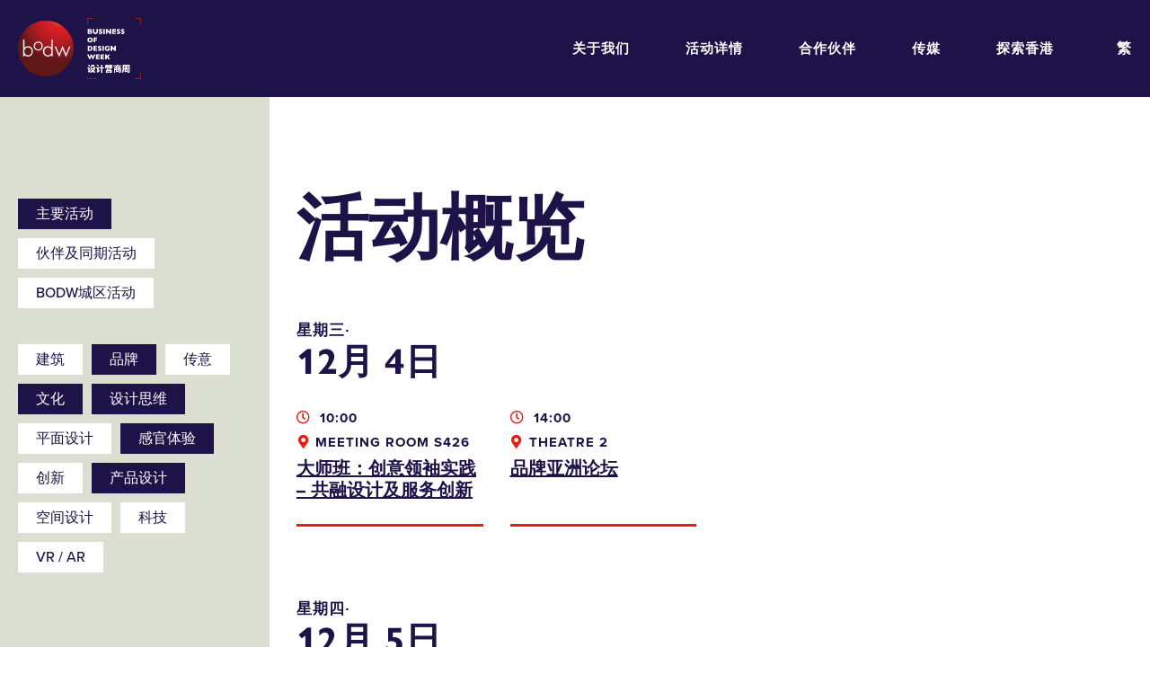

--- FILE ---
content_type: text/html; charset=UTF-8
request_url: https://2019.bodw.com/sc/programme/schedule/?keywords=product-design,immersive-experience,branding,culture,design-thinking
body_size: 30768
content:
<!DOCTYPE html>
<html lang="zh-CN" class="no-js">
<head>
	<meta charset="UTF-8">
	<meta name="viewport" content="width=device-width, initial-scale=1, maximum-scale=1, user-scalable=no">
	<meta property="fb:app_id" content="142182736519765">
	<link rel="profile" href="http://gmpg.org/xfn/11">
	<title>Business Of Design Week 2019</title>

	<!-- Fav Icon Start -->
	<link rel="apple-touch-icon" sizes="57x57" href="https://2019.bodw.com/assets/images/favicon/apple-icon-57x57.png">
	<link rel="apple-touch-icon" sizes="60x60" href="https://2019.bodw.com/assets/images/favicon/apple-icon-60x60.png">
	<link rel="apple-touch-icon" sizes="72x72" href="https://2019.bodw.com/assets/images/favicon/apple-icon-72x72.png">
	<link rel="apple-touch-icon" sizes="76x76" href="https://2019.bodw.com/assets/images/favicon/apple-icon-76x76.png">
	<link rel="apple-touch-icon" sizes="114x114" href="https://2019.bodw.com/assets/images/favicon/apple-icon-114x114.png">
	<link rel="apple-touch-icon" sizes="120x120" href="https://2019.bodw.com/assets/images/favicon/apple-icon-120x120.png">
	<link rel="apple-touch-icon" sizes="144x144" href="https://2019.bodw.com/assets/images/favicon/apple-icon-144x144.png">
	<link rel="apple-touch-icon" sizes="152x152" href="https://2019.bodw.com/assets/images/favicon/apple-icon-152x152.png">
	<link rel="apple-touch-icon" sizes="180x180" href="https://2019.bodw.com/assets/images/favicon/apple-icon-180x180.png">
	<link rel="icon" type="image/png" sizes="192x192"  href="https://2019.bodw.com/assets/images/favicon/android-icon-192x192.png">
	<link rel="icon" type="image/png" sizes="32x32" href="https://2019.bodw.com/assets/images/favicon/favicon-32x32.png">
	<link rel="icon" type="image/png" sizes="96x96" href="https://2019.bodw.com/assets/images/favicon/favicon-96x96.png">
	<link rel="icon" type="image/png" sizes="16x16" href="https://2019.bodw.com/assets/images/favicon/favicon-16x16.png">
	<link rel="manifest" href="https://2019.bodw.com/assets/images/favicon/manifest.json">
	<meta name="msapplication-TileColor" content="#000000">
	<meta name="msapplication-TileImage" content="https://2019.bodw.com/assets/images/favicon/ms-icon-144x144.png">
	<meta name="theme-color" content="#000000">

	<script type="text/javascript">
		var rootURL = 'https://2019.bodw.com/';
		var root = 'https://2019.bodw.com/';
	</script>

	<link rel="stylesheet" href="https://2019.bodw.com/assets/css/bootstrap.min.css?v=4.1">
<link rel="stylesheet" href="https://2019.bodw.com/assets/vendors/fontawesome/css/all.css?v=4.1">
<link rel="stylesheet" href="https://2019.bodw.com/assets/vendors/swiper/swiper.css?v=4.1">
<link rel="stylesheet" href="https://use.typekit.net/ekh1lwq.css">
<link rel="stylesheet" href="https://2019.bodw.com/assets/css/styles.css?v=4.1">
<script src="https://2019.bodw.com/assets/js/jquery-3.3.1.min.js?v=4.1"></script>
<script src="https://2019.bodw.com/assets/js/bootstrap.min.js?v=4.1"></script>
<script src="https://2019.bodw.com/assets/vendors/masonry/masonry.pkgd.min.js?v=4.1"></script>
<script src="https://2019.bodw.com/assets/vendors/swiper/swiper.min.js?v=4.1"></script>
<script src="https://2019.bodw.com/assets/www_js/api.js?v=4.1"></script>
<script src="https://2019.bodw.com/assets/www_js/www_api_ebreg.js?v=4.1"></script>
<script src="https://2019.bodw.com/assets/www_js/share.js?v=4.1"></script>
<script src="https://2019.bodw.com/assets/js/main.js?v=4.1"></script>

	<!-- Google Tag Manager -->
	<script>(function(w,d,s,l,i){w[l]=w[l]||[];w[l].push({'gtm.start':
	new Date().getTime(),event:'gtm.js'});var f=d.getElementsByTagName(s)[0],
	j=d.createElement(s),dl=l!='dataLayer'?'&l='+l:'';j.async=true;j.src=
	'https://www.googletagmanager.com/gtm.js?id='+i+dl;f.parentNode.insertBefore(j,f);
	})(window,document,'script','dataLayer','GTM-PD3ZX4Q');</script>
	<!-- End Google Tag Manager -->
	<!--[if lt IE 9]>
	<script src="http://html5shim.googlecode.com/svn/trunk/html5.js"></script>
	<![endif]-->
	<!--linkedin-->
	<script type="text/javascript">
		_linkedin_partner_id = "797363";
		window._linkedin_data_partner_ids = window._linkedin_data_partner_ids || [];
		window._linkedin_data_partner_ids.push(_linkedin_partner_id);
		</script><script type="text/javascript">
		(function(){var s = document.getElementsByTagName("script")[0];
		var b = document.createElement("script");
		b.type = "text/javascript";b.async = true;
		b.src = "https://snap.licdn.com/li.lms-analytics/insight.min.js";
		s.parentNode.insertBefore(b, s);})();
		</script>
	<!--linkedin-->
	<title>活动概览 - Business Of Design Week 2019</title>

<!-- This site is optimized with the Yoast SEO plugin v12.0 - https://yoast.com/wordpress/plugins/seo/ -->
<link rel="canonical" href="https://2019.bodw.com/sc/programme/schedule/" />
<meta property="og:locale" content="zh_CN" />
<meta property="og:type" content="article" />
<meta property="og:title" content="活动概览 - Business Of Design Week 2019" />
<meta property="og:url" content="https://2019.bodw.com/sc/programme/schedule/" />
<meta property="og:site_name" content="Business Of Design Week 2019" />
<meta name="twitter:card" content="summary_large_image" />
<meta name="twitter:title" content="活动概览 - Business Of Design Week 2019" />
<script type='application/ld+json' class='yoast-schema-graph yoast-schema-graph--main'>{"@context":"https://schema.org","@graph":[{"@type":"WebSite","@id":"https://2019.bodw.com/sc/#website","url":"https://2019.bodw.com/sc/","name":"Business Of Design Week 2019"},{"@type":"WebPage","@id":"https://2019.bodw.com/sc/programme/schedule/#webpage","url":"https://2019.bodw.com/sc/programme/schedule/","inLanguage":"zh-CN","name":"\u6d3b\u52a8\u6982\u89c8 - Business Of Design Week 2019","isPartOf":{"@id":"https://2019.bodw.com/sc/#website"},"datePublished":"2019-09-17T04:40:05+00:00","dateModified":"2020-01-09T09:45:24+00:00"}]}</script>
<!-- / Yoast SEO plugin. -->

<link rel='dns-prefetch' href='//s.w.org' />
<link rel='stylesheet' id='wp-block-library-css'  href='https://2019.bodw.com/www_cp/wp-includes/css/dist/block-library/style.min.css?ver=5.2.4' type='text/css' media='all' />
<link hreflang="en" href="https://2019.bodw.com/en/programme/schedule/?keywords=product-design,immersive-experience,branding,culture,design-thinking" rel="alternate" />
<link hreflang="tc" href="https://2019.bodw.com/tc/programme/schedule/?keywords=product-design,immersive-experience,branding,culture,design-thinking" rel="alternate" />
<link hreflang="sc" href="https://2019.bodw.com/sc/programme/schedule/?keywords=product-design,immersive-experience,branding,culture,design-thinking" rel="alternate" />
<link hreflang="x-default" href="https://2019.bodw.com/en/programme/schedule/?keywords=product-design,immersive-experience,branding,culture,design-thinking" rel="alternate" />
<meta name="generator" content="qTranslate-X 3.4.6.8" />
</head>

<body class="page-template page-template-page-templates page-template-page-schedule page-template-page-templatespage-schedule-php page page-id-2186 page-parent page-child parent-pageid-14">
	<!-- Google Tag Manager (noscript) -->
	<noscript><iframe src="https://www.googletagmanager.com/ns.html?id=GTM-PD3ZX4Q"
	height="0" width="0" style="display:none;visibility:hidden"></iframe></noscript>
	<!-- End Google Tag Manager (noscript) -->
	<div class="global-container">
		<div class="preloader"></div>
		<!-- main-navigation start -->
<header class="header wrapper--flex">
	<a class="header__left" href="https://2019.bodw.com/sc/">
			<img class="logo--graph" src="https://2019.bodw.com/assets/images/logo@2x.png">
			<img class="logo--text en" src="https://2019.bodw.com/assets/images/logo-text@2x.png" style="display:none">
			<img class="logo--text tc" src="https://2019.bodw.com/assets/images/logo-text-tc@2x.png" style="display:none">
			<img class="logo--text sc" src="https://2019.bodw.com/assets/images/logo-text-sc@2x.png" style="display:none">
	</a>
	<div class="header__right d-none d-lg-flex">
		<ul class="nav">
			<li class="nav__parent"><div class="corner">
											<div class="corner__item tl"></div>
											<div class="corner__item tr"></div>
											<div class="corner__item bl"></div>
											<div class="corner__item br"></div>
									</div><a href="https://2019.bodw.com/sc/about/">关于我们</a><ul class="nav__sub">    <li><a href="https://2019.bodw.com/sc/about/bodw2019/">设计营商周2019</a></li>
      <li><a href="https://2019.bodw.com/sc/about/why_attend/">活动花絮</a></li>
      <li><a href="https://2019.bodw.com/sc/about/previous_bodw/">历年精彩片段</a></li>
      <li><a href="https://2019.bodw.com/sc/about/experience_bodw/">体验设计营商周</a></li>
      <li><a href="https://2019.bodw.com/sc/about/contact-us/">联络我们</a></li>
  </ul></li><li class="nav__parent"><div class="corner">
											<div class="corner__item tl"></div>
											<div class="corner__item tr"></div>
											<div class="corner__item bl"></div>
											<div class="corner__item br"></div>
									</div><a href="https://2019.bodw.com/sc/programme/">活动详情</a><ul class="nav__sub">    <li><a href="https://2019.bodw.com/sc/programme/speakers/">演讲嘉宾</a></li>
      <li><a href="https://2019.bodw.com/sc/programme/schedule/">活动概览</a></li>
  </ul></li><li class="nav__parent"><div class="corner">
											<div class="corner__item tl"></div>
											<div class="corner__item tr"></div>
											<div class="corner__item bl"></div>
											<div class="corner__item br"></div>
									</div><a href="https://2019.bodw.com/sc/partners/">合作伙伴</a></li><li class="nav__parent"><div class="corner">
											<div class="corner__item tl"></div>
											<div class="corner__item tr"></div>
											<div class="corner__item bl"></div>
											<div class="corner__item br"></div>
									</div><a href="https://2019.bodw.com/sc/media_n_press/">传媒</a><ul class="nav__sub">    <li><a href="https://2019.bodw.com/sc/media_n_press/press-release/">新闻稿</a></li>
      <li><a href="https://2019.bodw.com/sc/media_n_press/media-kit/">媒体下载区</a></li>
  </ul></li><li class="nav__parent"><div class="corner">
											<div class="corner__item tl"></div>
											<div class="corner__item tr"></div>
											<div class="corner__item bl"></div>
											<div class="corner__item br"></div>
									</div><a href="https://2019.bodw.com/sc/explore_hk/">探索香港</a></li>		</ul>
		<a class="btn btn--header gtag_action" href="https://2019.bodw.com/sc/?page_id=2486" data-category="main_nav" data-label="programme Buy">立即购票</a>			<div class="lang">
				<a href="https://2019.bodw.com/tc/programme/schedule/">繁</a>
				<ul class="lang__nav nav__sub">
						<li><a href="https://2019.bodw.com/sc/programme/schedule/">简</a></li>
						<li><a href="https://2019.bodw.com/en/programme/schedule/">EN</a></li>
				</ul>
			</div>
				<!-- <div class="search-btn"><i class="fas fa-search"></i></div> -->
	</div>
	<div class="header__right--res d-lg-none">
		<div class="menu-btn"></div>
</div>
<div class="menu--res">
	<div class="module module--accordion">
		<div class="accordion" id="accd-menu">
						<div class="card">
					<div class="card-header" id="accd-menu-header1">
						<h4 class="mb-0">
							<button class="label" type="button" data-toggle="collapse" data-target="#accd-menu-body1" aria-expanded="false" aria-controls="accd-menu-body1">
								关于我们							</button>
						</h4>
					</div>
										<div id="accd-menu-body1" class="collapse" aria-labelledby="accd-menu-header1" data-parent="#accd-menu">
						<div class="card-body">
							<a href="https://2019.bodw.com/sc/about/bodw2019/"><h5>设计营商周2019</h5></a><a href="https://2019.bodw.com/sc/about/why_attend/"><h5>活动花絮</h5></a><a href="https://2019.bodw.com/sc/about/previous_bodw/"><h5>历年精彩片段</h5></a><a href="https://2019.bodw.com/sc/about/experience_bodw/"><h5>体验设计营商周</h5></a><a href="https://2019.bodw.com/sc/about/contact-us/"><h5>联络我们</h5></a>						</div><!--card-body-->
					</div><!--collapse-->
							</div>
						<div class="card">
					<div class="card-header" id="accd-menu-header2">
						<h4 class="mb-0">
							<button class="label" type="button" data-toggle="collapse" data-target="#accd-menu-body2" aria-expanded="false" aria-controls="accd-menu-body2">
								活动详情							</button>
						</h4>
					</div>
										<div id="accd-menu-body2" class="collapse" aria-labelledby="accd-menu-header2" data-parent="#accd-menu">
						<div class="card-body">
							<a href="https://2019.bodw.com/sc/programme/speakers/"><h5>演讲嘉宾</h5></a><a href="https://2019.bodw.com/sc/programme/schedule/"><h5>活动概览</h5></a>						</div><!--card-body-->
					</div><!--collapse-->
							</div>
						<div class="card">
					<div class="card-header" id="accd-menu-header3">
						<h4 class="mb-0">
							<button class="label" type="button" data-toggle="collapse" data-target="#accd-menu-body3" aria-expanded="false" aria-controls="accd-menu-body3">
								<a href="https://2019.bodw.com/sc/partners/">合作伙伴</a>							</button>
						</h4>
					</div>
								</div>
						<div class="card">
					<div class="card-header" id="accd-menu-header4">
						<h4 class="mb-0">
							<button class="label" type="button" data-toggle="collapse" data-target="#accd-menu-body4" aria-expanded="false" aria-controls="accd-menu-body4">
								传媒							</button>
						</h4>
					</div>
										<div id="accd-menu-body4" class="collapse" aria-labelledby="accd-menu-header4" data-parent="#accd-menu">
						<div class="card-body">
							<a href="https://2019.bodw.com/sc/media_n_press/press-release/"><h5>新闻稿</h5></a><a href="https://2019.bodw.com/sc/media_n_press/media-kit/"><h5>媒体下载区</h5></a>						</div><!--card-body-->
					</div><!--collapse-->
							</div>
						<div class="card">
					<div class="card-header" id="accd-menu-header5">
						<h4 class="mb-0">
							<button class="label" type="button" data-toggle="collapse" data-target="#accd-menu-body5" aria-expanded="false" aria-controls="accd-menu-body5">
								<a href="https://2019.bodw.com/sc/explore_hk/">探索香港</a>							</button>
						</h4>
					</div>
								</div>
					</div><!-- accordion -->
	</div><!-- module module--accordion -->
	<div class="menu--res__control">
		<div class="control--top">
		<div class="close-btn">
			<div></div>
		</div><!--close-btn-->
					<div class="lang">
				<a href="https://2019.bodw.com/tc/explore_hk/">繁</a>
				<ul class="lang__nav nav__sub p-0">
						<li><a href="https://2019.bodw.com/sc/explore_hk/">简</a></li>
						<li><a href="https://2019.bodw.com/en/explore_hk/">EN</a></li>
				</ul>
			</div>
			</div><!--control--top-->
	<a class="label gtag_action" href="https://2019.bodw.com/sc/?page_id=2486" data-category="main_nav" data-label="programme Buy" >
										<div class="corner">
											<div class="corner__item tl"></div>
											<div class="corner__item tr"></div>
											<div class="corner__item bl"></div>
											<div class="corner__item br"></div>
									</div>
										立即购票
									</a>		<div class="control--bottom">
			<!-- <div class="search-btn"><i class="fas fa-search"></i></div> -->
		</div>
	</div><!-- menu--res__control -->
</div><!-- menu--res -->
</header>

	<div class="lightbox lightbox--announce">
			<div class="close-btn"><div></div></div>
			<div class="wrapper">
					<h5 class="title">「设计营商周2019」活动取消</h5>
					<p>鑑於香港近日的状况，香港设计中心今日宣佈取消原定於2019年12月2日至7日举行的设计营商周峰会。<br><br>我们为参与者、演讲嘉宾、赞助单位、合作伙伴以及支持者所带来的不便深感抱歉，并衷心感谢各位一直以来的支持。<br><br>已订购设计营商周门票的人士，稍後将有专人通知有关办理退款手续，我们期待在下次的设计营商周与您见面。<br><br>如有任何查询，请电邮至 <a href="mailTo:bodwreg2019@connexustravel.com">bodwreg2019@connexustravel.com</a> 或致电 （852）31518900。</p>
			</div>
	</div>
<div class="page page--schedule">
  <h1 class="title d-lg-none">活动概览</h1>  <div class="filter-trigger d-lg-none wrapper--flex">
      <p class="label m-0">筛选</p>
      <div class="icon-collapse"><div></div></div>
  </div>
  <div class="wrapper--flex wrapper--schedule">
  <section class="left d-lg-block">
    <div class="filter-gp filter-gp--type">
        <p class="label"></p>
        <div class="filter-gp__tag">
            <a class="active" href="https://2019.bodw.com/sc/programme/schedule/" target="_self">主要活动</a><a class="" href="https://2019.bodw.com/sc/programme/schedule/partner-programmes-concurrent-events/" target="_self">伙伴及同期活动</a><a class="" href="https://2019.bodw.com/sc/programme/schedule/bodw-cityprogramme/" target="_blank">BODW城区活动</a>        </div>
    </div>
        <div class="filter-gp filter-gp--keyword">
        <p class="label filter-gp__label"></p>
        <div class="filter-gp__tag">
          <a href="https://2019.bodw.com/sc/programme/schedule/?keywords=architecture,product-design,immersive-experience,branding,culture,design-thinking" class="">建筑</a><a href="https://2019.bodw.com/sc/programme/schedule/?keywords=product-design,immersive-experience,culture,design-thinking" class="active">品牌</a><a href="https://2019.bodw.com/sc/programme/schedule/?keywords=communication,product-design,immersive-experience,branding,culture,design-thinking" class="">传意</a><a href="https://2019.bodw.com/sc/programme/schedule/?keywords=product-design,immersive-experience,branding,design-thinking" class="active">文化</a><a href="https://2019.bodw.com/sc/programme/schedule/?keywords=product-design,immersive-experience,branding,culture" class="active">设计思维</a><a href="https://2019.bodw.com/sc/programme/schedule/?keywords=graphic-design,product-design,immersive-experience,branding,culture,design-thinking" class="">平面设计</a><a href="https://2019.bodw.com/sc/programme/schedule/?keywords=product-design,branding,culture,design-thinking" class="active">感官体验</a><a href="https://2019.bodw.com/sc/programme/schedule/?keywords=innovation,product-design,immersive-experience,branding,culture,design-thinking" class="">创新</a><a href="https://2019.bodw.com/sc/programme/schedule/?keywords=immersive-experience,branding,culture,design-thinking" class="active">产品设计</a><a href="https://2019.bodw.com/sc/programme/schedule/?keywords=space-design,product-design,immersive-experience,branding,culture,design-thinking" class="">空间设计</a><a href="https://2019.bodw.com/sc/programme/schedule/?keywords=technology,product-design,immersive-experience,branding,culture,design-thinking" class="">科技</a><a href="https://2019.bodw.com/sc/programme/schedule/?keywords=vr-ar,product-design,immersive-experience,branding,culture,design-thinking" class="">VR / AR</a>        </div>
    </div>
  </section>
<section class="right">
  <h1 class="title d-none d-lg-block">活动概览</h1>  <div class="schedule-list__day">
      <h3 class="title">
        <p>星期三∙</p>12月 4日       </h3>
      <div class="row">
      <a class="col-6 col-md-4 col-xl-3 schedule-item" href="https://2019.bodw.com/sc/event/masterclass/"  data-type="design-thinking">
		<p class="label">
			<i class="far fa-clock"></i>
			10:00		</p>
		<p class="label">
											<i class="fas fa-map-marker-alt"></i>Meeting Room S426
										</p>		<h6 class="title">
			大师班：创意领袖实践 &#8211; 共融设计及服务创新			<!-- <div class="icon icon-angle-double-next"></div> -->
		</h6>
</a>
<a class="col-6 col-md-4 col-xl-3 schedule-item" href="https://2019.bodw.com/sc/event/brand-asia-forum/"  data-type="communication">
		<p class="label">
			<i class="far fa-clock"></i>
			14:00		</p>
		<p class="label">
											<i class="fas fa-map-marker-alt"></i>Theatre 2
										</p>		<h6 class="title">
			品牌亚洲论坛			<!-- <div class="icon icon-angle-double-next"></div> -->
		</h6>
</a>
      </div>
  </div>
  <div class="schedule-list__day">
      <h3 class="title">
        <p>星期四∙</p>12月 5日       </h3>
      <div class="row">
      <a class="col-6 col-md-4 col-xl-3 schedule-item" href="https://2019.bodw.com/sc/event/plenary-i/"  data-type="design-thinking">
		<p class="label">
			<i class="far fa-clock"></i>
			09:30		</p>
		<p class="label">
											<i class="fas fa-map-marker-alt"></i>Hall 3G
										</p>		<h6 class="title">
			Plenary I			<!-- <div class="icon icon-angle-double-next"></div> -->
		</h6>
</a>
<a class="col-6 col-md-4 col-xl-3 schedule-item" href="https://2019.bodw.com/sc/event/communication-design/"  data-type="space-design">
		<p class="label">
			<i class="far fa-clock"></i>
			14:00		</p>
		<p class="label">
											<i class="fas fa-map-marker-alt"></i>Hall 3G
										</p>		<h6 class="title">
			传意与设计			<!-- <div class="icon icon-angle-double-next"></div> -->
		</h6>
</a>
<a class="col-6 col-md-4 col-xl-3 schedule-item" href="https://2019.bodw.com/sc/event/plenary-creative-mindset-design-thinking/"  data-type="space-design">
		<p class="label">
			<i class="far fa-clock"></i>
			14:00		</p>
		<p class="label">
											<i class="fas fa-map-marker-alt"></i>Theatre 1
										</p>		<h6 class="title">
			创意与设计思维			<!-- <div class="icon icon-angle-double-next"></div> -->
		</h6>
</a>
<a class="col-6 col-md-4 col-xl-3 schedule-item" href="https://2019.bodw.com/sc/event/space-design/"  data-type="space-design">
		<p class="label">
			<i class="far fa-clock"></i>
			14:00		</p>
		<p class="label">
											<i class="fas fa-map-marker-alt"></i>Theatre 2
										</p>		<h6 class="title">
			空间与设计			<!-- <div class="icon icon-angle-double-next"></div> -->
		</h6>
</a>
      </div>
  </div>
  <div class="schedule-list__day">
      <h3 class="title">
        <p>星期五∙</p>12月 6日       </h3>
      <div class="row">
      <a class="col-6 col-md-4 col-xl-3 schedule-item" href="https://2019.bodw.com/sc/event/plenary-ii/"  data-type="technology">
		<p class="label">
			<i class="far fa-clock"></i>
			09:30		</p>
		<p class="label">
											<i class="fas fa-map-marker-alt"></i>Hall 3G
										</p>		<h6 class="title">
			重点会议（二）			<!-- <div class="icon icon-angle-double-next"></div> -->
		</h6>
</a>
<a class="col-6 col-md-4 col-xl-3 schedule-item" href="https://2019.bodw.com/sc/event/immersive-live-experience/"  data-type="vr-ar">
		<p class="label">
			<i class="far fa-clock"></i>
			14:00		</p>
		<p class="label">
											<i class="fas fa-map-marker-alt"></i>Theatre 1
										</p>		<h6 class="title">
			感官体验			<!-- <div class="icon icon-angle-double-next"></div> -->
		</h6>
</a>
<a class="col-6 col-md-4 col-xl-3 schedule-item" href="https://2019.bodw.com/sc/event/plenary-product-technology/"  data-type="technology">
		<p class="label">
			<i class="far fa-clock"></i>
			14:00		</p>
		<p class="label">
											<i class="fas fa-map-marker-alt"></i>Theatre 2
										</p>		<h6 class="title">
			产品与科技			<!-- <div class="icon icon-angle-double-next"></div> -->
		</h6>
</a>
<a class="col-6 col-md-4 col-xl-3 schedule-item" href="https://2019.bodw.com/sc/event/plenary-iii-culture-the-city-i/"  data-type="space-design">
		<p class="label">
			<i class="far fa-clock"></i>
			14:00		</p>
		<p class="label">
											<i class="fas fa-map-marker-alt"></i>Hall 3G
										</p>		<h6 class="title">
			重点会议（三）：文化与大都会（一）			<!-- <div class="icon icon-angle-double-next"></div> -->
		</h6>
</a>
      </div>
  </div>
  <div class="schedule-list__day">
      <h3 class="title">
        <p>星期六∙</p>12月 7日       </h3>
      <div class="row">
      <a class="col-6 col-md-4 col-xl-3 schedule-item" href="https://2019.bodw.com/sc/event/plenary-iii-culture-the-city-ii/"  data-type="space-design">
		<p class="label">
			<i class="far fa-clock"></i>
			09:30		</p>
		<p class="label">
											<i class="fas fa-map-marker-alt"></i>Hall 3G
										</p>		<h6 class="title">
			重点会议（三）：文化与大都会（二）			<!-- <div class="icon icon-angle-double-next"></div> -->
		</h6>
</a>
      </div>
  </div>
</section>
  </div>
  <!-- <a class="btn btn--blue btn--dl" href="#" target="_blank">Download Schedule</a> -->
</div><!--page--schedule-->
   </div> <!-- global-container end -->
  
<div class="lightbox lightbox--ebreg" id="ebreg">
		<div class="close-btn"><div></div></div>
		<div class="wrapper">
        <h4 class="title ebreg__title typo__title" id="ebreg-title">
            立即登记享用「设计营商周2020」早鸟优惠!        </h4>
        <div>
          <form class="ebreg-form form form--light">
              <div class="row">
                  <div class="col-xs-12 col-sm-6">
                  <input type="text" placeholder="名" name="f_name" required>
                  </div>
                  <div class="col-xs-12 col-sm-6">
                      <input type="text" placeholder="姓" name="l_name" required>
                  </div>
              </div>
              <div class="row">
                  <div class="col-12">
                      <input type="text" placeholder="电邮" name="email" required>
                  </div>
              </div>
              <div class="ebreg-form__email">
                  <div class="ebreg-form__email-cb">
                      <input type="checkbox"  name="argee_in_list" value="in" id="ebreg_argee_in_list">
                      <label class="ebreg-form__email-lbl" for="ebreg_argee_in_list">
                          本人同意收取香港设计中心的资讯、优惠及最新推广                      </label>
                  </div>

              </div>
          </form>
          <button class="btn btn--submit btn--red ebreg__btn" type="submit">提交</button>
        </div>
        <div class="notice__msg">
          <!-- <i class="fas fa-spinner"></i> -->
          <span class="content"></span>
        </div>
    </div>
</div>
  <footer class="footer">
      <div class="row row--partner">
          <div class="row__col row__col--partner col-6 col-md-3">
              <p class="cap"></p>
              <a>
                  <img src="https://2019.bodw.com/assets/images/footer_bodw-logo@2x.png">
              </a>
          </div>
          <div class="row__col row__col--partner col-6 col-md-3">
              <p>主办机构</p>
              <a>
                  <img src="https://2019.bodw.com/assets/images/footer_hkdc-logo@2x.png">
              </a>
          </div>
          <div class="row__col row__col--partner col-6 col-md-3">
              <p>协办机构</p>
              <a>
                  <img src="https://2019.bodw.com/assets/images/footer_hktdc-logo@2x.png">
              </a>
          </div>
          <div class="row__col row__col--partner col-6 col-md-3">
              <p>主要赞助机构</p>
              <a>
                  <img src="https://2019.bodw.com/assets/images/footer_createhk-logo@2x.png">
              </a>
          </div>
      </div>
      <div class="row row--info">
        <div class="row__col row__col--info col-12 col-sm-6 col-lg-3">
            <p>设计营商周2019</p>
            <div class="content">
                <p>2019 年 12 月 2-7 日</p>
                <!-- <p>Mon-Sat, 8上午-5下午</p> -->
                <p><a href="https://www.google.com.hk/maps/place/%E9%A6%99%E6%B8%AF%E6%9C%83%E8%AD%B0%E5%B1%95%E8%A6%BD%E4%B8%AD%E5%BF%83/@22.2832239,114.1709087,17z/data=!3m1!4b1!4m5!3m4!1s0x3404005f282fcb07:0x5788753295d7801e!8m2!3d22.283219!4d114.1731027?hl=zh-TW" target="_blank">
                  <p>香港会议展览中心<br />
香港湾仔博览道1号</p>                </a></p>
            </div>
        </div>
        <div class="row__col row__col--info col-12 col-sm-6 col-lg-3">
            <p>联络及关注我们</p>
            <div class="content content--icon">

                <p><i class="fas fa-envelope"></i>
                  <a href="mailto:bodw@hkdesigncentre.org" target=_blank>bodw@hkdesigncentre.org</a>                </p>
                <p><i class="fas fa-phone-alt"></i>
                  <a href="tel:+85225228688" target=_blank>+852 2522 8688</a>                </p>
            </div>
            <div class="social">
                <a href="https://www.instagram.com/bodw_hkdc/" target="_blank"><i class="fab fa-instagram"></i></a>
                <a href="https://www.facebook.com/bodwhkdc/" target="_blank"><i class="fab fa-facebook-square"></i></a>
                <a href="https://twitter.com/BodwHK" target="_blank"><i class="fab fa-twitter"></i></a>
                <a href="https://www.weibo.com/bodw?topnav=1&wvr=6&topsug=1" target="_blank"><i class="fab fa-weibo"></i></a>
                <a href="https://www.linkedin.com/company/18248833" target="_blank"><i class="fab fa-linkedin"></i></a>
                <!-- <a href="#" target="_blank"><i class="fab fa-weixin"></i></a> -->
                <a href="https://www.youtube.com/channel/UCXHhbfccpMH_AantBXgBCeA" target="_blank"><i class="fab fa-youtube"></i></a>
            </div>
        </div>
        <div class="row__col row__col--info col-12 col-lg-3">
            <p>订阅我们</p>
            <form class="form form--subcribe form--dark" action="" method="post">
                <input type="text" name="subscribe" placeholder="订阅我们，了解最新动态">
                <button class="btn--icon btn-subscribe" type="submit" name="submit"><div class="icon icon-angle-next"></div></button>
                <div class="notice"></div>
            </form>
        </div>
      </div>
      <div class="row row--disclaimer">
        <div class="row__col col-12 col-md-8">
          <div class="content">
            <p>免责声明:香港特别行政区政府仅为本项目提供资助，除此之外并无参与项目。在本刊物／活动内（或由项目小组成员）表达的任何意见、研究成果、结论或建议，均不代表香港特别行政区政府、商务及经济发展局通讯及创意产业科、创意香港、创意智优计划秘书处或创意智优计划审核委员会的观点。<br><br>主办单位保留更改节目流程之最终权利。</p>
          </div>
        </div>
      </div>
      <p class="copyright">All rights reserved. Hong Kong Design Centre © 2019 - Business of Design Week.</p>
    </footer>
    <script src="https://2019.bodw.com/assets/www_js/www_tag_ga_event.js"></script>
  </body>
</html>


--- FILE ---
content_type: application/javascript
request_url: https://2019.bodw.com/assets/www_js/www_api_ebreg.js?v=4.1
body_size: 3783
content:
jQuery(document).ready(function() {
	var subscribeTO = "";
	if($('#ebreg form.ebreg-form').length){
		$('#ebreg button.ebreg__btn').click(function(e) {
			e.preventDefault();
			$('#ebreg .notice__msg>.content').text('');
			$('#ebreg').removeClass('has-error');
			var errorMsg = '';
			var f_name = $('#ebreg input[name=f_name]').val();
			var l_name = $('#ebreg input[name=l_name]').val();
			var email = $('#ebreg input[name=email]').val();
			var argee_in_list = 'disagree';

			if(jQuery('#ebreg input[name=argee_in_list]:checked').val()=='in'){
				argee_in_list ='agree';
			}
			if(f_name==''){
				errorMsg = 'Please fill in first name.<br/>';
			}
			if(l_name==''){
				errorMsg = errorMsg+'Please fill in last name.<br/>';
			}
			if(!validateForm(email)){
				errorMsg = errorMsg+'Please fill in valid email.<br/>';
			}

			if(errorMsg){
				$('#ebreg').addClass('has-error');
				$('#ebreg .notice__msg>.content').html(errorMsg);
			}else{
				$('.modal-body').slideUp();
				$('#ebreg').addClass('loading');

				$('#ebreg input[name=f_name]').val('');
				$('#ebreg input[name=l_name]').val('');
				$('#ebreg input[name=email]').val('');
				$('#ebreg input[name=argee_in_list]').prop('checked', false);

				$.ajax({
					url: rootURL+"en/api",
				  method: "POST",
				  data: {cmd:'subscribe_earlybird',email:email,f_name:f_name,l_name:l_name,inlist:argee_in_list},
				  success: function(data) {
				  	$('#ebreg').removeClass('loading');

				  	var result = jQuery.parseJSON(data);
				  	if(result.code===200){

						$('.modal-body').slideDown();
						$('.notice__msg>.content').text("Thank you.");
						/*
						gtag('event', 'Early Bird Submit', {
							'event_category': 'Early Bird Submit',
							'event_label': 'Early Bird Submit',
							'value': 'Success'
						});

						dataLayer.push({
							'event': 'Early Bird Submit'
						});
						*/
						subscriber_reset();
					}
				  }
				});
			}

		});

	}


	$('input.subscribe__input').keydown(function(){
		if($(this).parent().hasClass('has-error') || $(this).parent().hasClass('success')){
			clearTimeout(subscribeTO);
			$(this).parent().removeClass('has-error success');
			$('.subscribe .notice__msg>.content').text('');
		}
	});

	$('button.subscribe__btn').click(function(e){
		e.preventDefault();
		if(!$('.footer .subscribe').hasClass('loading')){
			if(validateForm( $('input.subscribe__input').val() )) {
				var vals = $('input.subscribe__input').val();
				$('input.subscribe__input').val('');

				$('.footer .subscribe').addClass('loading');
				$.ajax({
				  url: rootURL+"api",
				  method: "GET",
				  data: {cmd:'subscribe',value:vals},
				  success: function(data) {
				  	$('.footer .subscribe').removeClass('loading');
				  	var result = jQuery.parseJSON(data);
				  	if(result.code===200){
					  	$('.subscribe').addClass('success');
					  	$('.footer .subscribe .notice__msg>.content').text("Thank you.");
					  	subscriber_reset();
					}else{
						subscriber_error();
					}

				  }
				});
			} else {
				subscriber_error();
			}
		}
	});

	function subscriber_reset() {
		clearTimeout(subscribeTO);
		subscribeTO = setTimeout(function(){
			$('.footer .subscribe').removeClass('has-error success');
			$('.subscribe .notice__msg>.content').text('');
			$('#ebreg').removeClass('has-error success');
			$('#ebreg .notice__msg>.content').text('');
			$('.lightbox__close').trigger('click');
			//$('.footer .subscribe').removeClass('has-error success');
		},1000);
	}

	function subscriber_error() {
		console.log('error');
		$('.footer .subscribe').addClass('has-error');
		$('.footer .subscribe .notice__msg>.content').text('Invalid email.');
		subscriber_reset();
	}

	/* Email validation and ajax form */
	function validateForm(email){
		//var email = $('input.subscribe.form-control').val();
		if(email === "") {
			return false;
		}
		var regex = /^([a-zA-Z0-9_.+-])+\@(([a-zA-Z0-9-])+\.)+([a-zA-Z0-9]{2,4})+$/;
		return regex.test(email);
	}

});
